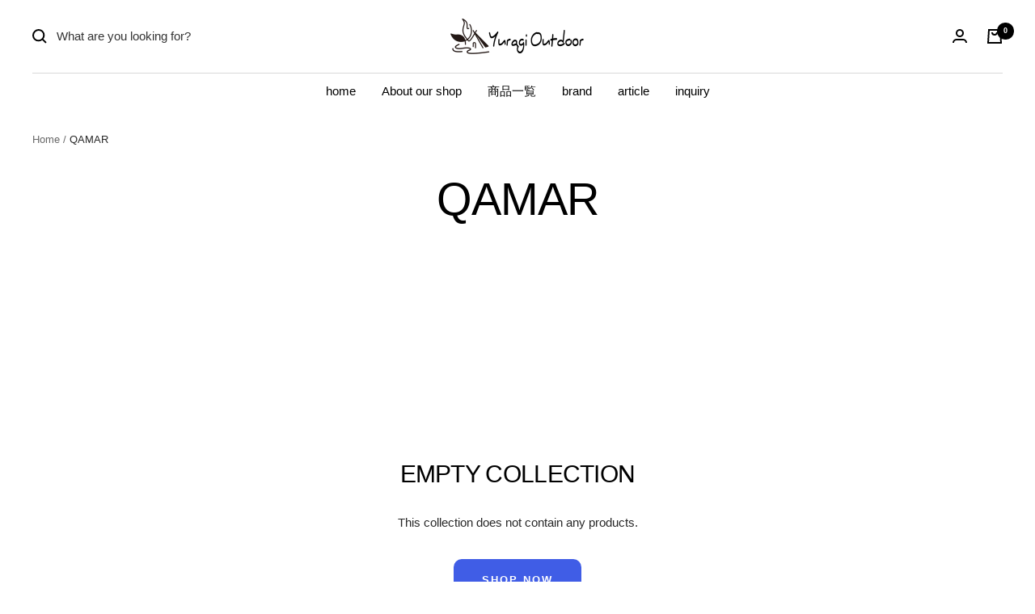

--- FILE ---
content_type: text/javascript
request_url: https://yuragi-outdoor.com/cdn/shop/t/18/assets/custom.js?v=167639537848865775061680076299
body_size: -614
content:
//# sourceMappingURL=/cdn/shop/t/18/assets/custom.js.map?v=167639537848865775061680076299
